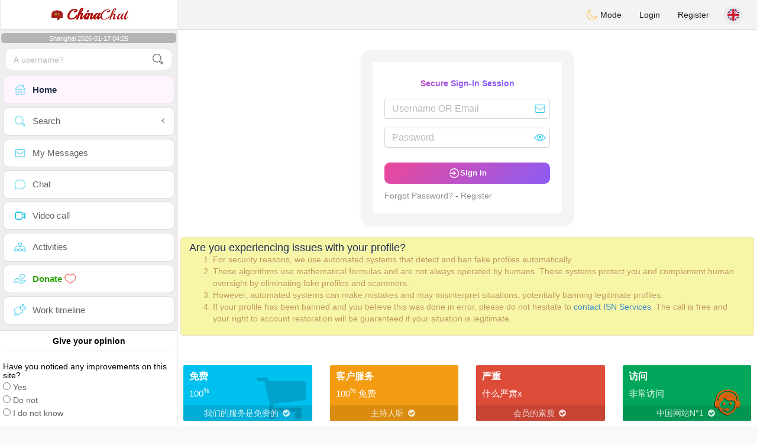

--- FILE ---
content_type: text/html; charset=UTF-8
request_url: https://www.chinese-chat.com/en/login
body_size: 11418
content:
<!DOCTYPE html>
<html lang="en-US">
  <head>
    <meta charset="UTF-8">
<title>Login - Free Sign In on chinese-chat.com</title>
<meta content='width=device-width, initial-scale=1, viewport-fit=cover' name='viewport'>
<link rel="alternate" href="https://www.chinese-chat.com" hreflang="x-default" /><link rel="alternate" href="https://www.chinese-chat.com/cn/login" hreflang="zh" /><link rel="alternate" href="https://www.chinese-chat.com/en/login" hreflang="en" /><link rel="alternate" href="https://www.chinese-chat.com/fr/login" hreflang="fr" /><link rel="alternate" href="https://www.chinese-chat.com/pt/login" hreflang="pt" /><link rel="alternate" href="https://www.chinese-chat.com/es/login" hreflang="es" /><link rel="alternate" href="https://www.chinese-chat.com/it/login" hreflang="it" /><link rel="alternate" href="https://www.chinese-chat.com/de/login" hreflang="de" /><link rel="alternate" href="https://www.chinese-chat.com/nl/login" hreflang="nl" /><link rel="alternate" href="https://www.chinese-chat.com/jp/login" hreflang="ja" /><link rel="alternate" href="https://www.chinese-chat.com/cn/login" hreflang="zh" /><link href="/newdesign/plugins/iCheck/square/_all.css" rel="stylesheet" type="text/css" />
<link href="https://pictures.isn-services.com/websites/styles/bootstrap/css/bootstrap.min.css?v=6" rel="stylesheet" type="text/css" />
<link href="/newdesign/css/font-awesome/css/font-awesome.min.css" rel="stylesheet" type="text/css" />
<link href="https://pictures.isn-services.com/websites/styles/ISNServices.min.css?v=144" rel="stylesheet" type="text/css" />
<meta name="description" content="Free Chinese dating site #1 in China - serious and selective Chinese chat for demanding singles" />
<meta name="keywords" content="best Chinese dating sites, meet Chinese singles, online dating China, chat with singles China, find love China, serious dating China, Chinese marriage, Chinese chat" />
<script type="application/ld+json">{"@context":"https://schema.org","@type":"BreadcrumbList","itemListElement":[{"@type":"ListItem","position":1,"name":"Home","item":"https://www.chinese-chat.com"},{"@type":"ListItem","position":2,"name":"Language","item":"https://www.chinese-chat.com/en"},{"@type":"ListItem","position":3,"name":"Login","item":"https://www.chinese-chat.com/en/login"}]}</script>
<meta name="author" content="ISN Services" />
<meta name="copyright" content="isn-services.com" />
<meta name="robots" content="index, follow">
<link rel="canonical" href="https://www.chinese-chat.com/en/login/" />
<link rel="shortcut icon" href="/newdesign/images/favicon.ico" type="image/x-icon" />
<link rel="icon" type="image/png" sizes="16x16" href="/newdesign/images/AppIcons/Assets.xcassets/AppIcon.appiconset/16.png">
<link rel="icon" type="image/png" sizes="32x32" href="/newdesign/images/AppIcons/Assets.xcassets/AppIcon.appiconset/32.png">
<meta name="application-name" content="china" />
<meta name="msApplication-ID" content="com.isnapps.chinesechat" />
<meta name="msapplication-TileColor" content="#da532c">
<meta name="msapplication-TileImage" content="https://chinese-chat.com/newdesign/images/AppIcons/Assets.xcassets/AppIcon.appiconset/144.png" />
<link rel="manifest" href="/manifest.json?v=19" crossOrigin="use-credentials" />

<link href="/newdesign/images/AppIcons/Assets.xcassets/AppIcon.appiconset/57.png" sizes="57x57" rel="apple-touch-icon">
<link href="/newdesign/images/AppIcons/Assets.xcassets/AppIcon.appiconset/72.png" sizes="72x72" rel="apple-touch-icon">
<link href="/newdesign/images/AppIcons/Assets.xcassets/AppIcon.appiconset/114.png" sizes="114x114" rel="apple-touch-icon">
<link href="/newdesign/images/AppIcons/Assets.xcassets/AppIcon.appiconset/144.png" sizes="144x144" rel="apple-touch-icon">
<link href="/newdesign/images/AppIcons/192.png" sizes="192x192" rel="apple-touch-icon">

<link href="/newdesign/images/AppIcons/splashscreens/iphone6_splash.png" media="(device-width: 375px) and (device-height: 667px) and (-webkit-device-pixel-ratio: 2)" rel="apple-touch-startup-image" />
<link href="/newdesign/images/AppIcons/splashscreens/iphoneplus_splash.png" media="(device-width: 621px) and (device-height: 1104px) and (-webkit-device-pixel-ratio: 3)" rel="apple-touch-startup-image" />
<link href="/newdesign/images/AppIcons/splashscreens/iphonex_splash.png" media="(device-width: 375px) and (device-height: 812px) and (-webkit-device-pixel-ratio: 3)" rel="apple-touch-startup-image" />
<link href="/newdesign/images/AppIcons/splashscreens/iphonexr_splash.png" media="(device-width: 414px) and (device-height: 896px) and (-webkit-device-pixel-ratio: 2)" rel="apple-touch-startup-image" />
<link href="/newdesign/images/AppIcons/splashscreens/iphonexsmax_splash.png" media="(device-width: 414px) and (device-height: 896px) and (-webkit-device-pixel-ratio: 3)" rel="apple-touch-startup-image" />
<link href="/newdesign/images/AppIcons/splashscreens/ipad_splash.png" media="(device-width: 768px) and (device-height: 1024px) and (-webkit-device-pixel-ratio: 2)" rel="apple-touch-startup-image" />

<meta name="mobile-web-app-capable" content="yes">
<meta name="apple-mobile-web-app-capable" content="yes"/>
<meta name="apple-mobile-web-app-title" content="ISN Connect" />
<meta name="apple-mobile-web-app-status-bar-style" content="white" />
<meta name="theme-color" content="#ffffff" />
<meta property="og:url" content="https://www.chinese-chat.com/en/login" />
<meta property="og:description" content="Dating website - 100% free chat" />
<meta property="og:title" content="N°1 Dating Website - Unlimited Chat & Messages 100% Free" />
<meta property="og:type" content="website" /><meta property="og:image" content="https://www.chinese-chat.com/newdesign/images/facebookshare.jpg" /><meta property="fb:app_id" content="1671232456483892" />
<link href="/isnstyles/styles/print.css" media="print" rel="stylesheet" type="text/css" />
<link href="https://pictures.isn-services.com/websites/styles/styleencss.css?v=200" rel="stylesheet" type="text/css" />
<script type="text/javascript" src="https://pictures.isn-services.com/websites/js/jquery/jquery-3.6.0.min.js"></script>
<script>
  // Show warnings for deprecated methods and trace their location
  jQuery.migrateTrace = true;
  jQuery.migrateMute = false; 
</script>
<script src="https://code.jquery.com/jquery-migrate-1.4.1.min.js"></script>
<script type="text/javascript" src="https://pictures.isn-services.com/websites/js/meet-global17s.js?v=36"></script>
<script>
var langue='en',website='china',page='login',align='left',antialign='right',
isconnected=0,connecid='',ispub=0,isgold=0, username = '',iswebapp=false,windowwidth = window.innerWidth,
pubdir='PubISNFR',ConsentAds=0,appStore='', googlePlay='com.isnapps.chinesechat';
</script>
	<link rel="alternate" href="http://www.chinese-chat.com" hreflang="x-default" />
	<link rel="alternate" href="http://www.chinese-chat.com/en" hreflang="en-AU" />
	<link rel="alternate" href="http://www.chinese-chat.com/cn" hreflang="zh-CN" />
	<link rel="alternate" href="http://www.chinese-chat.com/fr" hreflang="fr-FR" />
	<meta name="google-play-app" content="app-id=com.isnapps.chinesechat">
	<style>
	.bachpaul{background-color:#F5F5F5;border:1px solid #CCCCCC;margin-right:267px;margin-top:0 !important;padding-bottom:10px;padding-left:10px;padding-right: 10px;padding-top:10px;top:20px;text-align:justify;}
	.coverbach{background:url("/newdesign/images/reunion-libre-en-Espana.png") no-repeat scroll right top rgba(0,0,0,0);margin-bottom:-1px !important;margin-left:10px;margin-right:-1px !important;margin-top:-1px !important;min-height:350px}
	#header{border-left:1px solid #e5d7d7;border-right:1px solid #e5d7d7;width:100%;height:154px;position:relative;margin-top:0;margin-right:auto;margin-bottom:0;margin-left:auto;background:url("/newdesign/images/australia-free-chat-dating.jpg") no-repeat center center #FFFFFF}
	@media only screen and (min-width:900px){#puttop{min-height:90px;}}	@media only screen and (min-width:900px){#puttop{min-height:90px;}}@media only screen and (max-width:700px){.coverbach{margin-left:0 !important;margin-right:0 !important;background-image:none;}.bachpaul{margin-right:0;}}
	</style>
</head>
  <body id="body" class="skin-beige layout-boxed">
    <div class="wrapper">
      <header class="main-header">
        <a href="/en" class="logo"><img src="/isnstyles/images/logomini.webp" alt="Logo"> <b>China</b>Chat</a>
        <nav class="navbar navbar-static-top" role="navigation">﻿<a href="#" class="sidebar-toggle" data-toggle="offcanvas" role="button"><span class="sr-only">Toggle navigation</span></a>
<div class="navbar-custom-menu">
<ul class="nav navbar-nav">
		<li class="pointer" onclick="SwitchLayout()">
		<a id="setlayout" title="Style: dark/light"><i class="isn isn-moon margin0"></i> Mode</a>
	</li>
		<li><a href="https://www.chinese-chat.com/en/login">Login</a></li>
	<li class="registerbut hidden-xs"><a href="https://www.chinese-chat.com/en/register">Register</a></li>
  	<li class="dropdown user user-menu toround" data-toggle="tooltip" data-placement="left" title="Languages">
		<a href="#" class="dropdown-toggle" data-toggle="dropdown" style="padding: 6px 0px 1px 1px;">
		  <img class="circleradius" src="/isnstyles/flagsWEBP/1x1/gb.webp" alt="language"/>
		</a>
		<ul class="dropdown-menu languages"><li><a href="https://www.chinese-chat.com/cn/login"><span class="pull-left marginright"><img class="circleradius" src="/isnstyles/flagsWEBP/1x1/cn.webp" title="中文" alt="中文" border="0"></span> 中文</a></li><li><a href="https://www.chinese-chat.com/de/login"><span class="pull-left marginright"><img class="circleradius" src="/isnstyles/flagsWEBP/1x1/de.webp" title="deutsch" alt="deutsch" border="0"></span> Deutsch</a></li><li><a href="https://www.chinese-chat.com/en/login"><span class="pull-left marginright"><img class="circleradius" src="/isnstyles/flagsWEBP/1x1/gb.webp" title="english" alt="english" border="0"></span> English</a></li><li><a href="https://www.chinese-chat.com/es/login"><span class="pull-left marginright"><img class="circleradius" src="/isnstyles/flagsWEBP/1x1/es.webp" title="español" alt="español" border="0"></span> Español</a></li><li><a href="https://www.chinese-chat.com/fr/login"><span class="pull-left marginright"><img class="circleradius" src="/isnstyles/flagsWEBP/1x1/fr.webp" title="français" alt="français" border="0"></span> Français</a></li><li><a href="https://www.chinese-chat.com/it/login"><span class="pull-left marginright"><img class="circleradius" src="/isnstyles/flagsWEBP/1x1/it.webp" title="italiano" alt="italiano" border="0"></span> Italiano</a></li><li><a href="https://www.chinese-chat.com/nl/login"><span class="pull-left marginright"><img class="circleradius" src="/isnstyles/flagsWEBP/1x1/nl.webp" title="nederlands" alt="nederlands" border="0"></span> Nederlands</a></li><li><a href="https://www.chinese-chat.com/pt/login"><span class="pull-left marginright"><img class="circleradius" src="/isnstyles/flagsWEBP/1x1/pt.webp" title="português" alt="português" border="0"></span> Português</a></li><li><a href="https://www.chinese-chat.com/jp/login"><span class="pull-left marginright"><img class="circleradius" src="/isnstyles/flagsWEBP/1x1/jp.webp" title="日本人" alt="日本人" border="0"></span> 日本人</a></li>		</ul>
	</li>

</ul>
</div></nav>
      </header>
      <aside class="main-sidebar"><section class="sidebar"><style>.sidebar ::-webkit-scrollbar {width: 2px;}</style>
<script>var aMode=null;if(typeof(Storage)!=="undefined"){aMode=window.localStorage.getItem('modestyle');if(aMode!==null&&parseInt(aMode)>0){modestyle=parseInt(aMode);if(modestyle==2)$("body").addClass("layout-dark");$("#setlayout i").removeClass("isn-moon");$("#setlayout i").addClass("isn-sun")}else{$("#setlayout i").addClass("isn-moon");$("#setlayout i").removeClass("isn-sun")}var aFont=window.localStorage.getItem('modefont');if(aFont!==null&&parseInt(aFont)>0){var modefont=parseInt(aFont);if(modefont==2)$("body").addClass("font-big");else if(modefont==3)$("body").addClass("font-bigger")}var aBold=window.localStorage.getItem('modebold');if(aBold!==null&&parseInt(aBold)>0){var modebold=parseInt(aBold);if(modebold==2)$("body").addClass("textbold")}var aBlack=window.localStorage.getItem('modeblack');if(aBlack!==null&&parseInt(aBlack)>0){var modeblack=parseInt(aBlack);if(modeblack==2)$("body").addClass("textdark")}var aSound=window.localStorage.getItem('modesound');if(aSound!==null&&parseInt(aSound)==0){var modesound=parseInt(aSound);if(modesound==0){$("#soundonoff").addClass("isn-speaker-off");$("#soundonoff").removeClass("isn-speaker")}}if(aMode==null&&window.matchMedia&&window.matchMedia('(prefers-color-scheme: dark)').matches){if(!$("body").hasClass("layout-dark")&&window.localStorage.getItem('modestyle')==null){window.localStorage.setItem('modestyle','2');$("body").addClass("layout-dark");$("#layout-dark div").addClass("bg-blue");$("#layout-default div").removeClass("bg-blue");$("#setlayout i").removeClass("isn-moon");$("#setlayout i").addClass("isn-sun")}}}</script>
<div class="hourside">Shanghai 2026-01-17 04:25</div><form method="GET" action="/en/search" class="sidebar-form">
	<div id="someseach" class="input-group">
		<input type="text" name="theuser" id="theuser" class="form-control" placeholder="A username?"/>
		<input type="hidden" value="1" name="byuser" id="byuser">
		<span class="input-group-btn"><button type="submit" id="search-btn" aria-label="search-btn" class="btn btn-flat"><i class="isn isn-search-gray margin0"></i></button></span>
	</div>
</form>
<ul class="sidebar-menu">
<li class="active "><a href="/en"><i class="isn isn-home"></i> <span>Home</span></a></li>
<li class="treeview">
  <a href="#"><i class="isn isn-search"></i> <span>Search</span><i class="fa fa-angle-left pull-right"></i></a>
  <ul class="treeview-menu">
	<li><a href="/en/search"><i class="isn isn-profiles"></i>All the profiles</a></li>
		<li><a href="/en/matchmaker"><i class="isn isn-match"></i>Matchmaker</a></li>
	<li><a href="/en/memberssmap"><i class="isn isn-maps"></i>Use the map</a></li>
  </ul>
</li>
<li class=""><a href="/en/inbox"><i class="isn isn-envelope"></i> <span>My Messages</span></a></li>
<li class=""><a href="/en/chat"><i class="isn isn-chat"></i> <span>Chat</span></a></li>
<li class=""><a href="/en/videocall"><i class="isn isn-video"></i> <span>Video call</span></a></li><li class="treeview"><a href="/en/activities"><i class="isn isn-hierarchy"></i> <span>Activities</span></a></li>
<li class="treeview"><a href="/en/donate"><i class="isn isn-donate"></i> <span style="color: #2ba005;font-weight: bold;">Donate <i class="isn isn-heart-red"></i></span></a></li>
<li ><a href="/en/work"><i class="isn isn-worktimeline"></i> <span>Work timeline</span></a></li>
</ul>
<div class="pub margintop"><div class="briefnews marginbottom"><div class="aligncenter" id="putside"></div></div></div>
<div class="opinionsdiv marginbottom" style="min-height:82px;"><p class="padding5 margin0 aligncenter">Give your opinion</p><div id="boxbox" class="box box-solid" style="border:none !important;"><div id="msgdrop8" class="overlay" style="height: 58px; width: 98%;"><i class="fa fa-refresh fa-spin"></i></div></div><div id="msgdrop9" class="overlay"></div></div>
<div id="aenforcer"></div>
<script>
if (!iswebapp) {
  $("#aenforcer").html(`<div class="briefnews marginbottom"><div class="brifcont"><div class="aligncenter"><iframe id="promotionsites" title="promotionsites" sandbox="allow-forms allow-pointer-lock allow-popups allow-popups-to-escape-sandbox allow-same-origin allow-scripts allow-top-navigation-by-user-activation" width="100%" height="250" frameborder="0" src="" marginwidth="0" marginheight="0" vspace="0" hspace="0" allowtransparency="true" scrolling="no" allowfullscreen="true"></iframe></div></div></div>`);
}
</script></section></aside>
      <div class="content-wrapper">
		<div id="bannermobile" style="position: relative;"></div>
        <section class="content">
									<div class="row"><section class="content">
  <div class="row">
		<div class="form-section login-box margintop">
	  <div class="login-box-body">
        <h1 class="login-box-msg special-title font100 padding0 marginbottom">Secure Sign-In Session</h1>
        <form id="signinform2" method="post">
          <div class="form-group has-feedback">
            <input id="login2" name="username" type="text" class="form-control no-zoom-input" placeholder="Username OR Email"/>
            <span class="form-control-feedback"><i class="isn isn-envelope margin0"></i></span>
          </div>
          <div class="form-group has-feedback">
            <input id="password2" name="pass" type="password" class="form-control no-zoom-input" placeholder="Password"/>
			<span class="form-control-feedback pointer" style="pointer-events: unset;" onclick="ShowPass()" id="showpass"><i class="isn isn-eye-open margin0"></i></span>
          </div>
		            <div class="row">
            <div class="col-xs-12 margintop marginbottom"><button id="seconnecter2" type="submit" class="btn btn-primary btn-modern btn-modern-sm font90"><i class="isn isn-login-white margin0"></i>Sign In</button></div>
          </div>
        </form>

        <a href="/en/forgotten" class="text-grayfonce">Forgot Password?</a> - 
        <a href="/en/register" class="text-center text-grayfonce">Register</a>
		<div id="authentif2"  style="display:none;">
		<div id="meslog2" style="margin-top: 13px; color: red; font-size: 13px;"></div>
		<input type="button" style="margin-top:5px;padding:8px 32px;" id="tryagain2" onclick="closeerr2()" class="btn btn-primary btn-modern font90" value="Try Again" title="Login"/>
		</div>
      </div>
     </div>
    <script type="text/javascript">$(document).ready(function() {$("#signinform2").submit(function(){return signin2("en","Authenticating...");});});</script>		<div class="alerte-box" style="margin:20px 5px 10px" id="noticegeo">
		<h2 class="margin0">Are you experiencing issues with your profile?</h2>
		<span><ol><li>For security reasons, we use automated systems that detect and ban fake profiles automatically.
<li>These algorithms use mathematical formulas and are not always operated by humans. These systems protect you and complement human oversight by eliminating fake profiles and scammers.
<li>However, automated systems can make mistakes and may misinterpret situations, potentially banning legitimate profiles.
<li>If your profile has been banned and you believe this was done in error, please do not hesitate to <a href='/en/contactus'>contact ISN Services</a>. The call is free and your right to account restoration will be guaranteed if your situation is legitimate.
</ol></span>
	</div>
</div>
</section>
<script>function ShowPass() {var x = document.getElementById("password2");if (x.type === "password"){$("#showpass i").removeClass("isn-eye-open");$("#showpass i").addClass("isn-eye-blind"); x.type = "text";}else {$("#showpass i").removeClass("isn-eye-blind");$("#showpass i").addClass("isn-eye-open");x.type = "password";}}</script>
</div>
        </section>
		
		<section>
						<div class="row padding10">
				<div class="col-lg-3 col-xs-6">
					<div class="small-box bg-aqua">
					<div class="inner"><h3 class="white" style="font-size:16px;">免费</h3><p>100<sup>%</sup></p></div>
					<div class="icon"><i class="fa fa-shopping-cart"></i></div>
					<span class="small-box-footer">我们的服务是免费的 <i class="fa fa-fw fa-check-circle"></i></span></div>
				</div>
				<div class="col-lg-3 col-xs-6">
				  <div class="small-box bg-yellow">
					<div class="inner"><h3 class="white" style="font-size:16px;">客户服务</h3><p>100<sup>%</sup> 免费</p></div>
					<div class="icon"><i class="ion ion-person-add"></i></div>
					<span class="small-box-footer">主持人听 <i class="fa fa-fw fa-check-circle"></i></span></div>
				</div>
				<div class="col-lg-3 col-xs-6">
				  <div class="small-box bg-red">
					<div class="inner"><h3 class="white" style="font-size:16px;">严重</h3><p>什么严肃x</p></div>
					<div class="icon"><i class="ion ion-pie-graph"></i></div>
					<span class="small-box-footer">会员的素质 <i class="fa fa-fw fa-check-circle"></i></span></div>
				</div>
				<div class="col-lg-3 col-xs-6">
				  <div class="small-box bg-green">
					<div class="inner"><h3 class="white" style="font-size:16px;">访问</h3><p>非常访问</p></div>
					<div class="icon"><i class="ion ion-stats-bars"></i></div>
					<span class="small-box-footer">中国网站N°1 <i class="fa fa-fw fa-check-circle"></i></span></div>
				</div>
			</div>
					</section>
		<section><div class="footer row" id="mainfooter"><!-- Google tag (gtag.js) -->
<script async src="https://www.googletagmanager.com/gtag/js?id=G-8F7F1XLPRX"></script>
<script>
  window.dataLayer = window.dataLayer || [];
  function gtag(){dataLayer.push(arguments);}
  gtag('js', new Date());

  gtag('config', 'G-8F7F1XLPRX');
</script><div class="block-about" itemscope itemtype="http://www.chinese-chat.com">
	<div class="col-xs-12 padding0 allist">
		<div class="aligncenter">
			<div class="donatetitle">We work hard to give you the best service, be supportive please <i class="glyphicon glyphicon-heart text-red"></i></div>
						<table style="margin:0 auto">
			<tr>
			<td style="vertical-align: top;">
				<select name="donatenb" id="donatenb" class="donatenb">
					<option value="2">2</option>
					<option value="5" selected>I give 6</option>
					<option value="10">12</option>
					<option value="20">24</option>
					<option value="30">36</option>
					<option value="40">48</option>
					<option value="50">60</option>
					<option value="100">120</option>
					<option value="500">600</option>
					<option value="1000">1200</option>
				</select>
			</td><td style="vertical-align: top;">
				<select id="currencynb" name="currencynb" class="currencynb">
					<option selected value="usd">USD $</option>
					<option  value="eur">EUR €</option>
					<option  value="cad">CAD &#36;</option>
					<option  value="gbp">GBP £</option>
					<option  value="chf">CHF</option>
					<option  value="aud">AU$</option>
					<option  value="php">PHP ₱</option>
					<option  value="sgd">SGD $</option>
					<option  value="rub">RUB ₽</option>
					<option  value="lbp">LBP ل.ل.</option>
					<option  value="aed">AED د.إ</option>
					<option  value="cny">CNY ¥</option>
					<option  value="cop">COP $</option>
					<option  value="mxn">MEX $</option>
					<option  value="egp">EGP £ج.م</option>
					<option  value="mad">MAD</option>
					<option  value="dzd">DZD دج</option>
					<option  value="sar">SAR ر.س</option>
					<option  value="try">TRY ₺</option>
					<option  value="inr">INR ₹</option>
					<option  value="brl">BRL $</option>
					<option  value="qar">QAR ر.ق</option>
					<option  value="xaf">XAF</option>
					<option  value="xof">XOF</option>
				</select>
				<script>
				$('#donatenb').on('change', function() {$("#amount").val( this.value );})
				$('#currencynb').on('change', function() {
					var currval = this.value;
					var multiplier=1;
					if(currval=="cad") multiplier=1.5;else if(currval=="usd") multiplier=1.2;else if(currval=="xaf") multiplier=655;else if(currval=="xof") multiplier=655;else if(currval=="chf") multiplier=1.12;else if(currval=="aud") multiplier=1.6;else if(currval=="gbp") multiplier=0.9;else if(currval=="php") multiplier=58;else if(currval=="sgd") multiplier=1.6;else if(currval=="rub") multiplier=86;else if(currval=="lbp") multiplier=30000;else if(currval=="aed") multiplier=4.4;else if(currval=="cny") multiplier=7.6;else if(currval=="cop") multiplier=4500;else if(currval=="mxn") multiplier=23.8;else if(currval=="egp") multiplier=17;else if(currval=="mad") multiplier=10;else if(currval=="dzd") multiplier=159;else if(currval=="sar") multiplier=4.5;else if(currval=="try") multiplier=9.8;else if(currval=="inr") multiplier=86;else if(currval=="brl") multiplier=6.14;else if(currval=="qar") multiplier=4.4;else if(currval=="eur") multiplier=1;
					
					var option10=2;var option20=5;var option30=10;var option40=50;var option50=40;var option60=20;var option70=30;var option80=100;var option90=500;var option100=1000;
					option1=parseInt(option10*multiplier);option2=parseInt(option20*multiplier);option3=parseInt(option30*multiplier);option4=parseInt(option40*multiplier);
					option5=parseInt(option50*multiplier);option6=parseInt(option60*multiplier);option7=parseInt(option70*multiplier);option8=parseInt(option80*multiplier);
					option9=parseInt(option90*multiplier);option10=parseInt(option100*multiplier);
			
					var replacedonatenb = '<option value="'+option10+'">'+option1+'</option><option value="'+option20+'" selected>'+option2+'</option><option value="'+option30+'">'+option3+'</option><option value="'+option60+'">'+option6+'</option><option value="'+option70+'">'+option7+'</option><option value="'+option50+'">'+option5+'</option><option value="'+option40+'">'+option4+'</option><option value="'+option80+'">'+option8+'</option><option value="'+option90+'">'+option9+'</option><option value="'+option100+'">'+option10+'</option>';
					$('#donatenb').html(replacedonatenb);
					$("#currencyfoot").val( currval );
				})
				</script>
			</td><td>
			<form action="/en/donate" method="POST">
				<input type="hidden" name="amount" id="amount" value="5.00">
				<input type="hidden" name="currencyfoot" id="currencyfoot" value="usd">
				<input type="submit" border="0" name="submit" alt="Donate" value="Confirm" class="btn btn-primary donatebutton">
			</form>
			</td></tr></table>
		</div>
				<div class="col-xs-12 padding0 allistitle">Meetings by country</div>
		<div class="col-xs-12 padding0">
			<div class="col-lg-2 col-xs-4 padding0">
				<ul class="datecountries">
					<li class="floatnone"><a href="https://www.jtaimerais.fr" target="blanc"><img src="/isnstyles/flagsWEBP/1x1/fr.webp" alt="France"><span>France</span></a></li>
					<li class="floatnone"><a href="https://www.atantot.be" target="blanc"><img src="/isnstyles/flagsWEBP/1x1/be.webp" alt="Belgium"><span>Belgium</span></a>
					<li class="floatnone"><a href="https://www.amamehoy.es" target="blanc"><img src="/isnstyles/flagsWEBP/1x1/es.webp" alt="Spain"><span>Spain</span></a>
					<li class="floatnone"><a href="https://www.amamiora.it" target="blanc"><img src="/isnstyles/flagsWEBP/1x1/it.webp" alt="Italy"><span>Italy</span></a>
					<li class="floatnone"><a href="https://www.svenskadating.com" target="blanc"><img src="/isnstyles/flagsWEBP/1x1/se.webp" alt="Sweden"><span>Sweden</span></a>
				</ul>
			</div>
			<div class="col-lg-2 col-xs-4 padding0">
				<ul class="datecountries">
					<li class="floatnone"><a href="https://www.dating-deutsch.de" target="blanc"><img src="/isnstyles/flagsWEBP/1x1/de.webp" alt="Germany"><span>Germany</span></a>
					<li class="floatnone"><a href="https://www.suissi.ch" target="blanc"><img src="/isnstyles/flagsWEBP/1x1/ch.webp" alt="Switzerland"><span>Switzerland</span></a>
					<li class="floatnone"><a href="https://www.englishlovers.co.uk" target="blanc"><img src="/isnstyles/flagsWEBP/1x1/gb.webp" alt="England"><span>England</span></a>
					<li class="floatnone"><a href="https://www.namoro-portugues.pt" target="blanc"><img src="/isnstyles/flagsWEBP/1x1/pt.webp" alt="Portugal"><span>Portugal</span></a>
					<li class="floatnone"><a href="https://www.handispace.org" target="blanc"><img src="/isnstyles/images/handicon.png" alt="Disabled"><span>Disabled</span></a>
				</ul>
			</div>
			<div class="col-lg-2 col-xs-4 padding0">
				<ul class="datecountries">
					<li class="floatnone"><a href="https://www.canadian-chat.com" target="blanc"><img src="/isnstyles/flagsWEBP/1x1/ca.webp" alt="Canada"><span>Canada</span></a>
					<li class="floatnone"><a href="https://www.states-dating.com" target="blanc"><img src="/isnstyles/flagsWEBP/1x1/us.webp" alt="United States"><span>United States</span></a>
					<li class="floatnone"><a href="https://www.mexico-citas.com" target="blanc"><img src="/isnstyles/flagsWEBP/1x1/mx.webp" alt="Mexico"><span>Mexico</span></a>
					<li class="floatnone"><a href="https://www.colombia-citas.com" target="blanc"><img src="/isnstyles/flagsWEBP/1x1/co.webp" alt="Colombia"><span>Colombia</span></a>
					<li class="floatnone"><a href="https://www.animour.org" target="blanc"><img src="/isnstyles/images/petsicon.png" alt="Pets"><span>Pets</span></a>
				</ul>
			</div>
			<div class="col-lg-2 col-xs-4 padding0">
				<ul class="datecountries">
					<li class="floatnone"><a href="https://www.australia-chat.com" target="blanc"><img src="/isnstyles/flagsWEBP/1x1/au.webp" alt="Australia"><span>Australia</span></a>
					<li class="floatnone"><a href="https://www.nederland-chat.nl" target="blanc"><img src="/isnstyles/flagsWEBP/1x1/nl.webp" alt="Netherlands"><span>Netherlands</span></a>
					<li class="floatnone"><a href="https://www.osterreich-chat.at" target="blanc"><img src="/isnstyles/flagsWEBP/1x1/at.webp" alt="Austria"><span>Austria</span></a>
					<li class="floatnone"><a href="https://www.japanese-chat.com" target="blanc"><img src="/isnstyles/flagsWEBP/1x1/jp.webp" alt="Japan"><span>Japan</span></a>
					<li class="floatnone"><a href="https://www.chinese-chat.com" target="blanc"><img src="/isnstyles/flagsWEBP/1x1/cn.webp" alt="China"><span>China</span></a>
				</ul>
			</div>
			<div class="col-lg-2 col-xs-4 padding0">
				<ul class="datecountries">
					<li class="floatnone"><a href="https://www.maroc-dating.com" target="blanc"><img src="/isnstyles/flagsWEBP/1x1/ma.webp" alt="Morocco"><span>Morocco</span></a>
					<li class="floatnone"><a href="https://www.tunisia-dating.com" target="blanc"><img src="/isnstyles/flagsWEBP/1x1/tn.webp" alt="Tunisia"><span>Tunisia</span></a>
					<li class="floatnone"><a href="https://www.weshrak.com" target="blanc"><img src="/isnstyles/flagsWEBP/1x1/dz.webp" alt="Algeria"><span>Algeria</span></a>
					<li class="floatnone"><a href="https://www.bahebik.com" target="blanc"><img src="/isnstyles/flagsWEBP/1x1/eg.webp" alt="Egypt"><span>Egypt</span></a>
					<li class="floatnone"><a href="https://www.kuwait-chat.com" target="blanc"><img src="/isnstyles/flagsWEBP/1x1/kw.webp" alt="Kuwait"><span>Kuwait</span></a>
				</ul>
			</div>
			<div class="col-lg-2 col-xs-4 padding0">
				<ul class="datecountries">
					<li class="floatnone"><a href="https://www.namoro-brasileiro.com" target="blanc"><img src="/isnstyles/flagsWEBP/1x1/br.webp" alt="Brazil"><span>Brazil</span></a>
					<li class="floatnone"><a href="https://www.philippines-chat.com" target="blanc"><img src="/isnstyles/flagsWEBP/1x1/ph.webp" alt="Philippines"><span>Philippines</span></a>
					<li class="floatnone"><a href="https://www.meet-lebanese.com" target="blanc"><img src="/isnstyles/flagsWEBP/1x1/lb.webp" alt="Lebanon"><span>Lebanon</span></a>
					<li class="floatnone"><a href="https://www.gulf-dating.com" target="blanc"><img src="/isnstyles/flagsWEBP/1x1/sa.webp" alt="Gulf"><span>Gulf</span></a>
					<li class="floatnone"><a href="https://www.isn-services.com" target="blanc" style="padding: 0;"><i class="fa fa-forward green"></i> <span style="color: #16a716;font-weight:normal;">All the list</span></a>
				</ul>
			</div>
		</div>
				<div class="col-xs-12 footermenu">
			<a href="/en/news" title="News">News</a> | 
			<a href="/en/blacklist" title="Scammers">Scammers</a> | <a href="https://www.isn-store.com" title="ISN Store" target="_blank">Store</a> | <a href="/en/opinions" title="Opinions">Opinions</a><br/>
		</div>
		<div class="col-xs-12 footermenu">
			<a href="/en/cookies" title="Cookies - RGPD">Cookies & RGPD</a> | <a href="/en/advertise-with-us" title="advertise-with-us - china">Advertising</a> | <a href="/en/about" title="About Us - china">About Us</a> | <a href="/en/vieprive" title="Vie Prive - china">Privacy</a> | <a href="/en/termsofuse" title="Terms of use - china">Terms of Use</a> | 
			<a href="/en/contactus" title="Contact - china">Contact</a> | <a href="/en/faq" title="FAQs">FAQs</a><br/>
		</div>
	</div>
		<div class="col-xs-12 padding0 aligncenter marginbottom">
		<a href="https://www.isn-connect.com/china" target="_blank" class="prevent" title="Chinese dating Available in the iPhone Google Play">	
			<img id="androidapp" src="/isnstyles/images/google_playen.png" alt="Chinese dating Available in the Google Play" title="Chinese dating Available in the Google Play">
		</a>	</div>
	<div class="col-xs-12 padding0 alignjustify">
		<h2 itemprop="footer">Free Chinese Dating Platform – Connect with Chinese Community Worldwide</h2>
		<span itemprop="description">Welcome to the trusted community connecting Chinese singles globally. Chinese-chat.com brings together people from Beijing to Shanghai, and Chinese communities worldwide, fostering relationships built on shared cultural understanding.<br/> Whether you're in mainland China or part of the global Chinese diaspora, find compatible individuals who appreciate traditional values, family importance, and authentic connections.<br/> Our completely free platform offers detailed profiles, meaningful conversations, and opportunities to connect with people who understand your cultural background and aspirations.<br/> Join a growing community of Chinese singles building friendships and partnerships across continents.<br/> Discover genuine connections that honor your heritage while embracing modern relationship building.</span><br/>
	</div>
	<div class="col-xs-12 padding0 copyright"><strong>&copy; 2026 Copyright <a href="http://www.isn-connect.com" title="ISN Connect" target="_blank">ISN Connect</a>.</strong> All rights reserved.</div>
	<br /><br />
</div>
<div id="gotop" class="gotop"><span id="up" onclick="gotopmenu()"><i class="glyphicon glyphicon-chevron-up"></i></span></div>
	<div id="helpassistance" class="helpassistance" style="display:none;">
		<div class="box-header">
			<img src="/users/thumbs/1.jpg" style="width:112px;height:112px;z-index: 5;height: 90px;width: 90px;border: 3px solid;border-color: rgba(83, 192, 224, 0.72);border-radius: 50%;position: absolute;top: -55px;left: calc( 50% - 44px);"/>
			<h3 class="box-title" style="margin-top: 28px;">Technical assistance</h3>
						<div class="box-tools pull-right"><button type="button" class="btn btn-box-tool" data-widget="remove"  onclick="stopassistance()"><i class="fa fa-remove"></i></button></div>
        </div>
		<div>
			<div id="loadmoreassis" class="text-center" style="display:none;"><img src="/newdesign/images/ajax-loader.gif" /></div>
			<div class="direct-chat-messages" id="messagesAssis" style="height: 288px;" tabindex="1">
				<div class="direct-chat-msg-right" id="ChatAssis2" style="display: none;"><img id="loadassis" src="/newdesign/images/loading2.gif" border="0" class="marginauto"></div>
			</div>
			<div class="input-group marginauto">
				<input id="lm" style="display:none;" value="0" disabled="disabled">
				<input id="ri" style="display:none;" value="1" disabled="disabled">
				<input id="li" style="display:none;" value="0" disabled="disabled">
				<input id="firid" style="display:none;" value="0" disabled="disabled">
				<input id="la" style="display:none;" value="en" disabled="disabled">
				<input type="text" name="inputAssis" id="inputAssis" class="form-control" placeholder="Type your question here" style="">
				<span class="input-group-btn alignright" style="width: 77px;">
					<div class="btn-group" style="width:78px;">
						<button type="button" class="btn btnuplassis"><i class="fa fa-paperclip gray"></i><input type="file" name="thefile" id="thefile" onchange="uploadassis()" class="fileuplassis"></button>
						<button onclick="sendassis('en','')" type="button" class="btn btn-primary bg-green sendassisbtn"><i class="fa fa-send"></i></button>
					</div>
				</span>
			</div>
			<div id="errorassis" class="bg-white font80"></div>
							<div id="introassis" class="introassis">
					<h4 id="adminisonline" class="adminisonline"><span id="whichadmin" class="red text-bold"></span>Do you have a question? I am here to help</h4>
					<h4 id="adminnotonline" class="adminnotonline">We're not around, keep a message and we will reply asap</h4>
					<p id="errorguest">You can ask a question, report a member or simply share your opinion</p><br/>
					<div class="col-xs-12">
						<div class="form-group has-feedback">
							<input id="loginguest" name="loginguest" type="text" class="form-control" placeholder="Username">
							<span class="glyphicon glyphicon-user form-control-feedback"></span>
						</div>
						<div class="form-group has-feedback">
							<input id="emailguest" name="emailguest" type="text" class="form-control" placeholder="Email Address">
							<span class="glyphicon glyphicon-envelope form-control-feedback"></span>
						</div>
						<button id="butguest" onclick="CheckAssisGuest('en')" type="button" class="btn btn-primary bg-green"><i class="fa fa-pencil-square-o"></i> Ask your question</button>
						<div id="loadingguest"><img id="loadassis" src="/newdesign/images/loading2.gif" border="0" class="marginauto"></div>
					</div>
				</div>
						<input id="gi" style="display:none;" value="0" disabled="disabled">
		</div>
	</div>
	<div id="helpbutton" class="helpbutton"><span onclick="helpassistance('1')" data-toggle="tooltip" data-placement="top" title="Technical assistance">Assistance</span></div>
	<footer class="main-footer" id="main-footer" style="display:none;">
		<div class="footbuttons">
			<div class="toround"><span onclick="ModalLoader('home')" class="pointer"><i class="isn isn-home margin0"></i></span></div>
			<div class="toround"><span onclick="ModalLoader('inbox')" class="pointer"><i class="isn isn-envelope margin0"></i></span></div>
			<div class="toround"><span onclick="ModalLoader('search')" class="pointer"><i class="isn isn-search margin0"></i></span></div>
			<div class="toround"><span onclick="ModalLoader('profil2/')" class="pointer"><i class="isn isn-username margin0"></i></span></div>
			<div class="toround"><span onclick="helpassistance('1')" title="Technical assistance"><img src="https://pictures.isn-services.com/websites/images/helpassistance.png" class="pointer"></span></div>
					</div>
	</footer>
<style>.bloqdiv {width:800px;max-width:90%;bottom:20px;left:50%;-ms-transform:translateX(-50%);-webkit-transform:translateX(-50%);-moz-transform:translateX(-50%);-o-transform:translateX(-50%);transform:translateX(-50%);background-color:rgb(17,17,17);z-index:999999;opacity:1;position:fixed;padding:5px;font-size:13px;font-weight:normal;color:rgb(255,255,255);line-height:20px;letter-spacing:normal;box-shadow:rgb(0,0,0)0px 0px 8px;border-radius:5px;border-top: 4px solid #d12807;}</style>
<div id="bloquerdiv" class="bloqdiv" style="display:none;">
	<div class="padding10">
		<div><table><tr><td><i class="fa fa-eye-slash red marginright" style="font-size: 42px;"></i></td><td><h2>AdBlocker Detected</h2></td></tr></table></div>
		<div class="alignjustify">Please support us by disabling you adblocker or whitelist this site from your adblocker. If you wish to keep it active on this site you can convert to <a href="/en/gold">Gold account</a>. Thank you!</div>
	</div>
</div>
<script src="/newdesign/dist/js/app.min.js?v=33" type="text/javascript"></script>
<script src="//pictures.isn-services.com/websites/bootstrap/js/bootstrap.min.js?v=1" type="text/javascript"></script>
<script src="//pictures.isn-services.com/websites/js/jquery.nicescroll.min.js?v=9"></script>
<script src="/isnstyles/js/plugins/iCheck/icheck.min.js" type="text/javascript"></script>
<script>
iswebapp = isWebApp();
</script>
<script>
	var pageass=2;var stopass=0;
	$(document).ready(function(){
		$('#messagesAssis').on('scroll', function(){
			if($(this).scrollTop() === 0){
				$("div#loadmoreassis").show();
				setTimeout(function(){if(stopass === 0){stopass = 1;$("#lm").val("1");clearInterval(timerId);reloadassis($('#la').val(), $("#ri").val());}}, 500);
			}
		});
	});
	var timerId = 0;var ttime="1768631155";
	var titre="Login - Free Sign In on chinese-chat.com";var allfaq="<a href=\"/en/faq\">Check all FAQs</a>";var emptymess='';
	var contms='To use the support and help service you must be logged in';var aenforcer=!iswebapp;
	var shoavoid = '&r=1&av=CN&ti=1768631155';
	var finds = '';
	var disppic = 0;
	var storelang = (langue=="fr") ? 'fr' : 'en';var isornotarabic = (langue=="ar") ? 'isarabic' : 'isnotarabic';
	var setadb = 1;
	var pushtext="If you want to receive push notifications on your device when you receive a message, you need to allow notifications from your browser pop-up window.",nonmerci="No thanks",continuer="Yes, I want it";
	var modestyle=0;
	var isnadtitle='',isnadsubtitle='';
</script>

<script type="text/javascript" src="https://pictures.isn-services.com/websites/js/footer.js?v=20"></script>
<script src="//pictures.isn-services.com/websites/js/webapp.js?v=36"></script>
<div class="modal fade" id="modalpage" tabindex="-1" role="dialog" aria-labelledby="myModalLabel" aria-hidden="true"><div class="modal-dialog" id="dialogpage"><div class="modal-content"><div class="modal-header" style="border: none;"><div style="height: 10px;" id="cloaspa"><button type="button" class="close" data-dismiss="modal">&times;</button></div><div class="modal-body padding0 margintop"><div id="modalcont"><div class="text-center text-gray"><img src="/newdesign/images/ajax-loader.gif" align="absmiddle"/></div></div></div></div></div></div></div>
</div></section>
      </div>
    </div>
    <!-- ISNServices App -->
   <div><script>
function setConsent(b) {
	$(".setrappelcookies").hide();
	if(b=="1"){createCookie('CookiesConsent', 'e8f02d54141d55b871a37fc72e0ef318', 360);createCookie('ConsentAds', 'e8f02d54141d55b871a37fc72e0ef318', 360);createCookie('ConsentAnalytics', 'e8f02d54141d55b871a37fc72e0ef318', 360);}
	else if(b=="2") createCookie('ConsentAds', 'e8f02d54141d55b871a37fc72e0ef318', 360)
	else if(b=="3") createCookie('ConsentAnalytics', 'e8f02d54141d55b871a37fc72e0ef318', 360)
}
setConsent('1')
</script>
</div>
  </body>
</html>